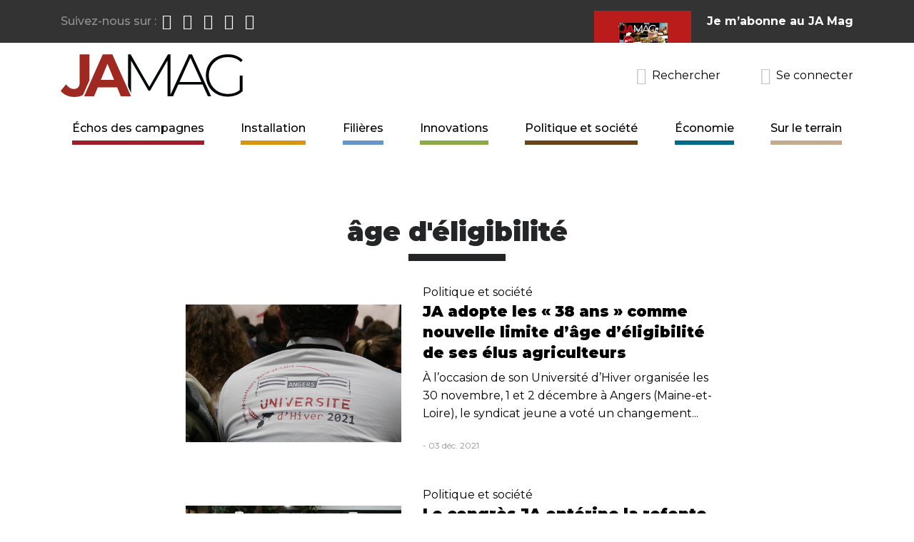

--- FILE ---
content_type: text/html; charset=UTF-8
request_url: https://www.jamag.fr/age-deligibilite
body_size: 10244
content:
<!DOCTYPE html>
<html lang="fr" dir="ltr" prefix="og: https://ogp.me/ns#">
  <head>
    <meta charset="utf-8" />
<meta name="keywords" content="jeunes agriculteurs, syndicat, media, journal syndical, presse agricole, magazine agriculture, actualites syndicales" />
<link rel="canonical" href="https://www.jamag.fr/age-deligibilite" />
<link rel="image_src" href="/profiles/imagospirit/logo.svg" />
<meta name="rights" content="© JA MAG" />
<meta property="og:site_name" content="JA MAG" />
<meta property="og:description" content="JA Mag, le média agricole de référence pour toutes celles et ceux qui s&#039;installent depuis 1949. Edité par Jeunes Agriculteurs." />
<meta property="og:image" content="https://www.jamag.fr/profiles/imagospirit/logo.svg" />
<meta property="og:street_address" content="14 rue la Boétie" />
<meta property="og:locality" content="Paris" />
<meta property="og:postal_code" content="75008" />
<meta property="og:country_name" content="France" />
<meta property="og:phone_number" content="+33142651751" />
<meta name="twitter:site" content="@JAMagMedia" />
<meta name="twitter:site:id" content="1413506541177671681" />
<meta name="twitter:creator:id" content="1413506541177671681" />
<meta name="twitter:creator" content="@JAMagMedia" />
<meta name="twitter:image" content="https://www.jamag.fr/profiles/imagospirit/logo.svg" />
<meta name="Generator" content="Drupal 10 (https://www.drupal.org)" />
<meta name="MobileOptimized" content="width" />
<meta name="HandheldFriendly" content="true" />
<meta name="viewport" content="width=device-width, initial-scale=1.0" />
<link rel="icon" href="/profiles/imagospirit/themes/jamag/favicon.ico" type="image/vnd.microsoft.icon" />

    <title>âge d&#039;éligibilité | JA MAG</title>
    <link rel="apple-touch-icon" sizes="180x180" href="/profiles/imagospirit/themes/jamag/apple-touch-icon.png">
    <link rel="icon" type="image/png" sizes="32x32" href="/profiles/imagospirit/themes/jamag/favicon-32x32.png">
    <link rel="icon" type="image/png" sizes="16x16" href="/profiles/imagospirit/themes/jamag/favicon-16x16.png">
    <link rel="manifest" href="/profiles/imagospirit/themes/jamag/site.webmanifest">
    <link rel="mask-icon" href="/profiles/imagospirit/themes/jamag/safari-pinned-tab.svg" color="#5bbad5">
    <meta name="msapplication-TileColor" content="#393635">
    <meta name="msapplication-config" content="/profiles/imagospirit/themes/jamag/browserconfig.xml">
    <meta name="theme-color" content="#ffffff">
    <link rel="stylesheet" media="all" href="/sites/default/files/css/css_qeu3XgHz5A5IfBwKaYxfmNAdMlPEeytOzXAgynLwFp0.css?delta=0&amp;language=fr&amp;theme=jamag&amp;include=eJxVi0EOwyAMBD-EwpscsYmcmIJYk4TfV2rpoZfVzEiLx01fZ0ytV7EFXw2HZNmjFE5arUNz3cUMbfxiKU5vUqdvhoemCW2Go9N1U6T_H30YGDjoyHEVIlyKm_GzSy6pG97lDzuY" />
<link rel="stylesheet" media="all" href="/sites/default/files/css/css_Zqzg6yY-vNYf9TUHQbDZSCV-52u-Z-U0yGs88-l9rR0.css?delta=1&amp;language=fr&amp;theme=jamag&amp;include=eJxVi0EOwyAMBD-EwpscsYmcmIJYk4TfV2rpoZfVzEiLx01fZ0ytV7EFXw2HZNmjFE5arUNz3cUMbfxiKU5vUqdvhoemCW2Go9N1U6T_H30YGDjoyHEVIlyKm_GzSy6pG97lDzuY" />
<link rel="stylesheet" media="all" href="https://fonts.googleapis.com/css?family=Montserrat:400,400i,500,700,700i,900|Roboto|Libre+Baskerville:700&amp;display=swap" />
<link rel="stylesheet" media="all" href="/sites/default/files/css/css_3xx7ZY1lNQnLobHtQaTj6vkMM46ibqDgOpXALxRn6yg.css?delta=3&amp;language=fr&amp;theme=jamag&amp;include=eJxVi0EOwyAMBD-EwpscsYmcmIJYk4TfV2rpoZfVzEiLx01fZ0ytV7EFXw2HZNmjFE5arUNz3cUMbfxiKU5vUqdvhoemCW2Go9N1U6T_H30YGDjoyHEVIlyKm_GzSy6pG97lDzuY" />
<link rel="stylesheet" media="print" href="/sites/default/files/css/css_kN2h1JhSylpypgnbVDi8c_vWQzuL43FS0OK7Rsu90iA.css?delta=4&amp;language=fr&amp;theme=jamag&amp;include=eJxVi0EOwyAMBD-EwpscsYmcmIJYk4TfV2rpoZfVzEiLx01fZ0ytV7EFXw2HZNmjFE5arUNz3cUMbfxiKU5vUqdvhoemCW2Go9N1U6T_H30YGDjoyHEVIlyKm_GzSy6pG97lDzuY" />

    
  </head>
  <body class="path-taxonomy entity-taxonomy_term-canonical">
        <a href="#main-content" class="visually-hidden focusable skip-link">
      Aller au contenu principal
    </a>

    
      <div class="dialog-off-canvas-main-canvas" data-off-canvas-main-canvas>
    <header role="banner" class="container-full header-wrapper navbar-light navbar-expand-md">
    <section class="d-none d-md-block region-header-top">
    <div class="container d-md-flex justify-content-md-between">
      <section id="block-suiveznous" class="d-flex order-first align-items-center justify-content-center block block-block-content block-block-content9cc45bfa-7c14-44b1-8eef-760a962d77de block-suiveznous">
  
      <h2>Suivez-nous sur :</h2>
    
      
<ul class="field field--name-field-network-link field--type-link navbar-nav flex-row">
      <li><a href="https://www.facebook.com/jamagredaction" class="facebook" target="_blank"><span class="hidden">Page Facebook du JA Mag</span></a></li>
      <li><a href="https://twitter.com/JAMagMedia" class="twitter" target="_blank"><span class="hidden">#jamagmedia Twitter</span></a></li>
      <li><a href="https://www.instagram.com/jamagmedia/" class="instagram" target="_blank"><span class="hidden">Page Instagram du JA Mag</span></a></li>
      <li><a href="https://www.youtube.com/channel/UCfAz2WCNpILHpgcCsan_Ogw" class="youtube" target="_blank"><span class="hidden">Chaîne JA Mag</span></a></li>
      <li><a href="https://open.spotify.com/show/0KelNHrDzgztdCk6zok7kn" class="spotify" target="_blank"><span class="hidden">Station Spotify</span></a></li>
  </ul>

  </section>
<section id="block-subscriptionteaser" class="d-flex order-last align-items-center justify-content-center block block-block-content block-block-content41cf8b48-791b-4b06-b655-cdc0720ef7fa block-subscriptionteaser">
      
<div class="field field--name-field-subscription-img field--type-image">
          <a href="https://jeunes-agriculteurs-2.s2.yapla.com/fr/ja-mag/adhesion/" class="btn text-uppercase"><img loading="lazy" src="/sites/default/files/styles/abonnement_crop_thumbnail/public/upload/blocks/jamag784_p1_couv.png?h=28cfdfdf&amp;itok=9VZPH-L8" width="70" height="97" alt="JA MAG 784 Janvier-Février-Mars 2023" title="JA MAG 784 Janvier-Février-Mars 2023"></a>



  </div>

    
      <h2 class="mb-0"><a href="https://jeunes-agriculteurs-2.s2.yapla.com/fr/ja-mag/adhesion/">Je m’abonne au JA Mag</a></h2>
    
</section>

    </div>
  </section>

  <div class="container d-sm-flex justify-content-sm-between align-items-sm-center">
      <section class="d-flex justify-content-between align-items-center order-first region-header">
    <section id="block-sitebranding" class="block block-system block-system-branding-block block-sitebranding">
  
    
        <a class="logo" href="/" title="Accueil" rel="home">
      <img src="/profiles/imagospirit/logo.svg" alt="Accueil" />
    </a>
      
</section>

    <button class="navbar-toggler toggle-scroll mx-1" type="button" data-toggle="collapse" data-target="#block-main-menu" aria-controls="sidebar-left" aria-expanded="false" aria-label="Toggle navigation"><span class="navbar-toggler-icon"></span><span class="navbar-toggler-text d-none">Menu</span></button>
  </section>

      <section class="d-flex order-last justify-content-end region-header-left">
    <section class="views-exposed-form d-flex align-items-center justify-content-center block block-views block-views-exposed-filter-blocksearch-page-1 block-search" data-drupal-selector="views-exposed-form-search-page-1" id="block-search">
  <button class="search-button p-0 d-flex align-items-center" data-toggle="modal" data-target="#search-modal">
    <span class="icon icon-search"></span>
    <span class="search-label d-none d-md-inline">Rechercher</span>
  </button>
  
  
      <div id="search-modal" class="modal site_modal fade" tabindex="-1" role="dialog" aria-hidden="true">
      <div class="modal-dialog modal-full modal-search p-2" role="document">
        <div class="site_modal-content">
          <div class="site_modal-body">
            <form action="/recherche" method="get" id="views-exposed-form-search-page-1" accept-charset="UTF-8" class="form-search d-flex align-items-center">
  <div class="js-form-item form-item form-type-textfield js-form-type-textfield form-item-fulltext js-form-item-fulltext form-no-label">
        <input placeholder="Rechercher sur le site" data-drupal-selector="edit-fulltext" type="text" id="edit-fulltext" name="fulltext" value="" size="30" maxlength="128" class="form-text" />

        </div>
<div data-drupal-selector="edit-actions" class="form-actions js-form-wrapper form-wrapper" id="edit-actions"><button data-twig-suggestion="button" class="form-submit button js-form-submit" data-drupal-selector="edit-submit-search" type="submit" id="edit-submit-search" value="Rechercher" /> <span class="icon icon-search"></span><span class="d-none">Rechercher</span></button>
</div>


</form>

          </div>
        </div>
      </div>
    </div>
  </section>
<section id="block-ssologinblock" class="block block-yapla-sso block-sso-login-yapla block-ssologinblock">
  
    
      <a href="https://login.yapla.com/oauth2/authorize?redirect_uri=https%3A%2F%2Fwww.jamag.fr%2Fcallback-sso&client_id=210420-010.67d87b3fc3f265.56477682&scope=openid&response_type=code" class="search-button p-0 d-flex align-items-center"><span class="icon icon-user"></span><span class="search-label d-none d-md-inline">Se connecter</span></a>
  </section>

  </section>

  </div>
  
    <section class="region-header-menu">
    <div class="container">
      <nav role="navigation" aria-labelledby="block-main-menu-menu" id="block-main-menu" class="px-1 py-3 p-md-0 navbar-collapse collapse block navbar block-system block-system-menu-blockmain">
            
  <h2 class="visually-hidden" id="block-main-menu-menu">Navigation principale</h2>
  

  <button class="close header-close toggle-scroll d-md-none position-absolute" data-toggle="collapse" data-target="#block-main-menu" aria-label="Close">
    <span aria-hidden="true">×</span>
  </button>
        
              <ul class="nav navbar-nav justify-content-md-between w-100" role="menu" aria-labelledby="dropdownMenu">
                      <li  class="menu-viewechospage-1"><a href="/echos" data-drupal-link-system-path="echos">Échos des campagnes</a></li>
                        <li  class="menu-taxonomy-term-1"><a href="/installation" data-drupal-link-system-path="taxonomy/term/1">Installation</a></li>
                        <li  class="menu-taxonomy-term-2"><a href="/filieres" data-drupal-link-system-path="taxonomy/term/2">Filières</a></li>
                        <li  class="menu-taxonomy-term-3"><a href="/innovations" data-drupal-link-system-path="taxonomy/term/3">Innovations</a></li>
                        <li  class="menu-taxonomy-term-4"><a href="/politique-et-societe" data-drupal-link-system-path="taxonomy/term/4">Politique et société</a></li>
                        <li  class="menu-taxonomy-term-5"><a href="/economie" data-drupal-link-system-path="taxonomy/term/5">Économie</a></li>
                        <li  class="menu-taxonomy-term-6"><a href="/sur-le-terrain" data-drupal-link-system-path="taxonomy/term/6">Sur le terrain</a></li>
              </ul>
  


  </nav>

    </div>
  </section>

</header>

  <div class="container-full">
    <div class="container">
        <section class="region-pagetop">
    <div data-drupal-messages-fallback class="hidden"></div>
<section class="views-element-container text-center py-1 block block-views block-views-blockpublicity-blocks-block-4 block-views-block__publicity-blocks-block-4" id="block-views-block-publicity-blocks-block-4">
  
    
      <div><div class="js-view-dom-id-b485eab929c4bb1a5d4dc083aa7adb3374e591f7e4bb44b10a615a7e0f496c75 views-publicity-blocks views-publicity-blocks-block-4">
  
  
  

  
  
  

  
  
  

  
  

  
  
</div>
</div>

  </section>

  </section>

    </div>
  </div>


<main role="main" class="container-full main-wrapper">
  <div class="container">
    <a id="main-content" tabindex="-1"></a>      <section class="my-3 region-content">
    <section id="block-page-title" class="text-center position-relative block block-core block-page-title-block block-page-title">
  
    
      
  <h1 >âge d'éligibilité</h1>


  </section>
<section id="block-content" class="block block-system block-system-main-block block-content">
  
    
      <div class="views-element-container"><div class="js-view-dom-id-ad85a0c0d5d97d6896fdd33ed72e3c86e9b56652bcd8973291e72918aacad166 views-taxonomy-term-cat-tag views-taxonomy-term-cat-tag-default">
  
  
  

  
  
  

  <div class="row justify-content-center">
          <div class="col-md-8 my-1 views-row"><article class="node-cat-article-4 node row align-items-center justify-content-center node-type-news view-mode-teaser-tag">
  
  

      <div class="teaser-header position-relative col-md-5 pl-md-0 mb-1 mb-md-0">
      
<div class="field field--name-field-illustration field--type-image">
          <a href="/actualites/ja-adopte-les-38-ans-comme-nouvelle-limite-dage-deligibilite-de-ses-elus-agriculteurs" hreflang="fr"><img loading="lazy" src="/sites/default/files/styles/illustration_crop_medium/public/upload/img/ouv-1.jpg?h=e5b4630f&amp;itok=e1QvCd0I" width="510" height="326" alt="JA de dos avec un t-shirt " title="Un participant JA à l&#039;Université d&#039;Hiver 2021" />

</a>

  </div>

      
    </div>
    <div class="teaser-list-content col-md-7">
        
<div class="field field--name-field-cat-article field--type-entity-reference">
        Politique et société
  </div>

      <h3 class="teaser-title"><a href="/actualites/ja-adopte-les-38-ans-comme-nouvelle-limite-dage-deligibilite-de-ses-elus-agriculteurs" rel="bookmark">JA adopte les « 38 ans » comme nouvelle limite d’âge d’éligibilité de ses élus agriculteurs</a></h3>
      
<div class="field field--name-body field--type-text-with-summary">
          <div class="trimmed">À l’occasion de son Université d’Hiver organisée les 30 novembre, 1 et 2 décembre à Angers (Maine-et-Loire), le syndicat jeune a voté un changement...</div>


  </div>

      <div class="teaser-infos mb-1">  
 - 03 déc. 2021</div>
          </div>

</article>
</div>
          <div class="col-md-8 my-1 views-row"><article class="node-cat-article-4 node row align-items-center justify-content-center node-type-news view-mode-teaser-tag">
  
  

      <div class="teaser-header position-relative col-md-5 pl-md-0 mb-1 mb-md-0">
      
<div class="field field--name-field-illustration field--type-image">
          <a href="/actualites/le-congres-ja-enterine-la-refonte-de-lage-limite-deligibilite" hreflang="fr"><img loading="lazy" src="/sites/default/files/styles/illustration_crop_medium/public/upload/img/samuel-congres.jpg?h=27436edc&amp;itok=mawoIoEL" width="510" height="326" alt="Le congrès JA entérine la refonte de l’âge limite d’éligibilité " title="Le congrès JA entérine la refonte de l’âge limite d’éligibilité " />

</a>

  </div>

      
    </div>
    <div class="teaser-list-content col-md-7">
        
<div class="field field--name-field-cat-article field--type-entity-reference">
        Politique et société
  </div>

      <h3 class="teaser-title"><a href="/actualites/le-congres-ja-enterine-la-refonte-de-lage-limite-deligibilite" rel="bookmark">Le congrès JA entérine la refonte de l’âge limite d’éligibilité </a></h3>
      
<div class="field field--name-body field--type-text-with-summary">
          <div class="trimmed">Organisée dans des conditions exceptionnelles le mercredi 2 juin, à distance, la 55 e édition du congrès de Jeunes Agriculteurs a été marquée par le...</div>


  </div>

      <div class="teaser-infos mb-1">  
 - 03 juin. 2021</div>
          </div>

</article>
</div>
  </div>

  
  

  
  

      <footer>
      <div class="js-view-dom-id-9db0456f86c5dc8e909ea99bb87a836c752ba6409cd50f79db8ad68f5c48d8da views-publicity-blocks views-publicity-blocks-block-3">
  
  
  

  
  
  

  
  
  

  
  

  
  
</div>

    </footer>
  
  
</div>
</div>

  </section>

  </section>

  </div>
</main>


<footer class="container-full footer-wrapper pt-1 pb-1">
    <section class="region-footer">
    <div class="container">
      <div class="row">
      <section id="block-newsletter" class="col-md-12 mb-4 block block-block-content block-block-content5c189886-92b6-47fb-9eb9-a401ce0710c7 block-newsletter">
  
  

  <div class="row">
          <div class="col-sm-4 col-lg-2">
        <span class="icon icon-newsletter"></span>
      </div>
      <div class="col-sm-8 col-lg-6 mt-5 mt-sm-2 text-center text-sm-left">
                  <h2>Newsletter</h2>
                
<div class="field field--name-field-blocknewsletter-infos field--type-string">
        Vous souhaitez rester informé des dernières actus ?
  </div>

      </div>
      <div class="col-lg-4 mt-2">
        
<div class="text-center text-lg-right mt-1 field field--name-field-blocknewsletter-link field--type-link">
        <a href="/newsletter" class="btn btn-lg">Oui, s’il vous plait !</a>
  </div>

      </div>
      </div>




</section>
<section id="block-apropos" class="col-md-4 footer-blocks-third block block-block-content block-block-contentfdcdf337-db08-41af-bc1d-f8606623fcaa block-apropos">
  
      <h2>À propos</h2>
    
      
<div class="field field--name-body field--type-text-with-summary">
        <p>JA Mag, le média agricole de référence pour toutes celles et ceux qui s'installent depuis 1949. Edité par Jeunes Agriculteurs.&nbsp;</p>
  </div>

    <div class="logo-footer mt-2">
      <svg xmlns="http://www.w3.org/2000/svg" width="105" height="77" viewBox="0 0 105 77" fill="none"><style>.a{fill:white;}</style><g clip-path="url(#clip0)"><path d="M62.7 7.2L62 7.3C61.5 7.3 61.1 7.3 60.6 7.5 58.2 9.2 55.6 10.6 53.2 12L51.9 12.7C51.3 13.2 50.7 13.5 50 13.8 49.3 14.1 48.6 14.3 48 15 47.3 14.9 46.9 15.2 46.4 15.6L45.9 16.1C32.4 22.6 19.2 30.1 8 36.7L7.5 37C6 37.9 2 40.2-0.1 41.9L0 42 5.1 39.4C5.2 39.3 6.5 38.5 8.4 37.4 12.2 35.2 17.9 31.8 20.8 30.3 26.4 27 32.3 24 37.9 21 44.2 17.7 50.8 14.3 57 10.6L58.6 10.1C59.4 9.4 60.4 8.9 61.3 8.4 61.9 8.1 62.4 7.9 62.8 7.6L62.9 7.5 62.8 7.4C62.7 7.4 62.7 7.3 62.7 7.2V7.1L62.7 7.2Z" class="a"/><path d="M48.4 44.1C44.5 44.5 31.2 47.1 21.4 49 16.7 49.9 12.7 50.7 10.6 51 10.7 51 9.4 50.9 9.4 50.9H9.4L9.4 50.9C9.2 51.1 9.1 51.3 9.2 51.6 9.2 51.8 9.4 52 9.7 52H9.7C10.7 51.8 11.9 51.6 12.8 51.2 19.8 50.2 26.7 48.8 33.3 47.5 38.1 46.6 43.1 45.6 48.1 44.7H48.1L48.5 44.2 48.4 44.1Z" class="a"/><path d="M85.6 75.5C77.8 76.1 70.7 73.4 62.9 73.5 50 70.6 36.2 70 22.4 70 17.6 69.6 13.2 67.7 8.3 67.6 7.1 68.2 5.7 68.4 4.7 67.9 4.3 68.2 3.7 68.6 3.8 69.2 4.3 69.6 4.4 68.4 5 68.6 8.6 68.7 11.9 69.4 15.2 70.1 25.5 71.1 36 71.5 46.3 72.5 53.6 74.6 61.7 74.8 69.5 75.4 72.1 76 74.6 76.9 77.1 77L77.1 76.7C73.8 76.2 70.8 74.9 67.4 74.7 60.3 74.8 53.9 74 47.3 72.3 40.7 71.7 33.9 71 27.4 70.6V70.5C34.1 70.2 41.1 70.7 47.8 71.3 56.8 73.2 66.4 73.7 75.5 75.4 78.8 75.5 81.8 76.5 85.2 76.1 85.4 76.1 85.8 75.8 85.6 75.5ZM8.3 68.3C11.6 68.3 14.5 69.1 17.4 69.8 14.6 69.6 11.4 68.8 8.3 68.3Z" class="a"/><path d="M36.7 32.4C35.2 32.8 35.1 34.7 35.7 36.9L40.1 35.6C39.4 33.4 38.3 31.9 36.7 32.4Z" class="a"/><path d="M66.6 23.6C65.1 24.1 65 26 65.6 28.2L70 26.9C69.3 24.8 68.1 23.2 66.6 23.6Z" class="a"/><path d="M79.9 0L6.9 39.8 9.9 50.1 91.8 34.3 79.9 0ZM29.6 45.1C28.6 45.4 27.5 45.2 26.6 44.7L25.9 42.4 26.4 42.2 26.7 43.2C27 44.3 28.2 45 29.3 44.6 30.5 44.3 31.1 43.1 30.8 42L27.9 32.2C27.8 31.7 27.2 31.3 26.6 31.5L25.9 31.7 25.7 31.1 28 30.5 30.1 29.8 30.4 30.6 29.4 31C29.4 31 29.5 31.1 29.5 31.2L32.1 40.3C32.8 42.3 31.6 44.5 29.6 45.1ZM40.2 42C36.9 42.9 34.9 41 34 38.1 33.1 35.1 34.1 32.4 36.6 31.7 39 31 41.2 32.7 42.1 35.7L35.9 37.6C36.5 39.7 37.7 41.2 39.8 40.6 40.9 40.2 41.6 39 41.6 39L42.8 39.7C42.8 39.6 41.7 41.5 40.2 42ZM49.9 39C47.7 39.7 45.4 38.6 44.9 36.5L43.5 32C43.4 31.5 42.8 31.2 42.2 31.3L41.7 31.5 41.5 30.9 44.7 29.6 44.9 30.7 46.4 35.9C46.8 37.2 48.2 38 49.5 37.6 50.8 37.2 51.5 35.8 51.1 34.5L49.3 28.2 51 27.7C51 27.7 52.8 33.8 52.9 34.1 53.5 36.2 52.2 38.4 49.9 39ZM62.5 35.1L60.6 28.7C60.2 27.5 58.9 26.7 57.6 27.1 56.4 27.4 55.6 28.8 56 30L57.4 34.8C57.5 35.4 58.2 35.7 58.7 35.5L59.3 35.4 59.4 35.9 55 37.2 54.8 36.6 55.3 36.5C55.9 36.3 56.2 35.7 56.1 35.1L54.2 28.9C54.1 28.3 53.5 28 52.9 28.1L52.4 28.3 52.2 27.7 55.1 26.5 55.3 27.6C55.7 26.6 56.5 25.9 57.6 25.6 59.5 25 61.3 26.1 61.9 28L63.8 34.6 62.5 35.1ZM70.1 33.3C66.7 34.2 64.8 32.3 63.9 29.4 63 26.4 64 23.7 66.4 23 68.8 22.3 71.1 24 72 27L65.8 28.9C66.4 31 67.6 32.5 69.7 31.9 70.8 31.5 71.5 30.3 71.5 30.3L72.7 31C72.7 31 71.6 32.8 70.1 33.3ZM78.5 30.8C76.3 31.4 74 30 74 30L74.6 29C74.6 29 76.2 29.8 78.1 29.3 79.2 29 79.9 28.2 79.6 27.4 79 25.2 73.8 27 72.9 23.9 72.5 22.3 73.7 20.9 75.5 20.3 76.6 20 77 20.3 77.8 20.1 78 20 78.1 19.6 78.1 19.6L78.6 19.4 79.5 22.4 78.9 22.5C78.1 21 76.9 20.5 75.8 20.9 74.8 21.2 74 22 74.3 23 75 25.5 80.2 23.2 81.3 26.9 81.8 28.4 80.6 30.1 78.5 30.8Z" class="a"/><path d="M30.5 64.1H28.9C28.5 64.1 28.1 63.8 28.1 63.4 28.1 63 28.5 62.6 28.9 62.6H30.1C32 62.6 33.5 61.3 33.5 59.6 33.5 59 33.3 58.3 32.8 57.8L33.8 56.9 32.7 55.8 31.6 56.9C31.1 56.7 30.7 56.5 30.1 56.5 28.2 56.5 26.7 57.9 26.7 59.6 26.7 60.7 27.4 61.7 28.4 62.2 27.8 62.5 27.3 63 27.3 63.7 27.3 64.3 27.6 64.7 28.2 65.1 27.1 65.5 26.4 66.2 26.4 67 26.4 68.6 28.2 69.4 30.4 69.4 32.6 69.4 34.3 68.2 34.3 66.5 34.3 65.1 33.1 64.1 30.5 64.1ZM28.3 59.7C28.3 58.3 28.8 57.1 30.1 57.1 31.4 57.1 31.9 58.2 31.9 59.7 31.9 61.1 31.4 62.2 30.1 62.2 28.8 62.2 28.3 61.1 28.3 59.7ZM30.4 68.9C28.9 68.9 27.8 68.1 27.8 67.2 27.8 66.2 28.4 65.4 30.4 65.4 32.3 65.4 33 66.2 33 67.2 33 68.1 31.8 68.9 30.4 68.9Z" class="a"/><path d="M42.4 53.8C42 53.8 41.6 54.1 41.6 54.6 41.6 55 41.9 55.4 42.4 55.4 42.8 55.4 43.2 55.1 43.2 54.6 43.2 54.1 42.9 53.8 42.4 53.8Z" class="a"/><path d="M42.2 56.9H40.7V57.4H41.1C41.6 57.4 42.1 57.8 42.1 58.3V64.3C42.1 64.8 41.6 65.2 41.1 65.2H40.7V65.7L43.2 65.7V57.3C43.2 56.8 42.8 56.9 42.2 56.9Z" class="a"/><path d="M51.8 58.3C51.3 56.9 50.1 56.6 49.1 56.6 46.9 56.6 45.1 58.5 45.1 61.5 45.1 63.9 46.5 66 49 66 50.7 66 51.7 64.5 51.7 64.5L51 63.8C51 63.8 50.2 64.6 49 64.6 47.3 64.6 46.5 62.9 46.5 60.9 46.5 58.6 47.8 57.3 49.1 57.3 50.6 57.3 51 58.5 51 58.5 50.9 58.5 51.8 58.3 51.8 58.3Z" class="a"/><path d="M65 64.3V53.2C65 53 64.7 52.6 64.3 52.6 63.8 52.6 63.5 53 63.5 53.2V64.3C63.5 64.8 63.1 65.2 62.5 65.2H62.1V65.7H66.4V65.2H66C65.5 65.2 65 64.8 65 64.3Z" class="a"/><path d="M70.5 56.9H69.8V54.4C69.8 54.1 69.4 53.8 69 53.8 68.6 53.8 68.2 54.2 68.2 54.4V56.9H67.5C67.4 57 67.2 57.2 67.2 57.6 67.2 57.9 67.5 58.3 67.5 58.2H68.2V65.8H69.8V58.2H70.5C70.5 58.2 70.8 57.9 70.8 57.6 70.8 57.2 70.5 56.9 70.5 56.9Z" class="a"/><path d="M75.5 56.6C73.4 56.6 71.9 58.6 71.9 61.3 71.9 64 73.1 66 76.1 66.1 77.7 66.1 78.9 64.9 78.9 64.9L78 64C78 64 77 64.8 76.1 64.8 74.2 64.7 73.6 63.3 73.6 61.4H79.2C79.2 58.6 77.7 56.6 75.5 56.6ZM73.6 60.7C73.6 58.8 74.2 57.2 75.5 57.2 76.9 57.2 77.5 58.8 77.5 60.7H73.6Z" class="a"/><path d="M87 62.5C87 63.7 86 64.7 84.8 64.7 83.6 64.7 82.6 63.7 82.6 62.5V57.8L82.7 56.9 79.8 57.2V57.7H80.2C80.7 57.7 81.2 58.1 81.2 58.6V62.7C81.2 64.6 82.8 66 84.8 66 86.8 66 88.5 64.5 88.5 62.7 88.5 62.4 88.5 56.9 88.5 56.9H87L87 62.5Z" class="a"/><path d="M59.4 62.5C59.4 63.7 58.4 64.7 57.2 64.7 56 64.7 55 63.7 55 62.5V57.8L55.1 56.9 52.2 57.2V57.7H52.6C53.1 57.7 53.5 58.1 53.5 58.6V62.7C53.5 64.6 55.2 66 57.2 66 59.2 66 60.8 64.5 60.8 62.7 60.8 62.4 60.8 56.9 60.8 56.9H59.4V62.5Z" class="a"/><path d="M37.5 57.9V56.9H35.9V64.3C35.9 64.8 35.5 65.2 35 65.2H34.5V65.7H39.2V65.2H38.4C37.9 65.2 37.5 64.8 37.5 64.3V60.6C37.5 58.8 39.4 58 39.4 58L39.7 56.7C39.7 56.7 38.1 56.9 37.5 57.9Z" class="a"/><path d="M92.5 57.9V56.9H90.9V64.3C90.9 64.8 90.5 65.2 90 65.2H89.5V65.7H94.2V65.2H93.4C92.9 65.2 92.5 64.8 92.5 64.3V60.6C92.5 58.8 94.4 58 94.4 58L94.7 56.7C94.7 56.7 93.1 56.9 92.5 57.9Z" class="a"/><path d="M97.6 58.5C97.6 57.6 98.5 57.1 99.5 57.1 100.5 57.1 101.4 57.8 101.6 59.3H102.1V56.6H101.6C101.6 56.6 101.5 56.9 101.2 56.9 100.6 56.9 100.3 56.6 99.3 56.6 97.7 56.6 96.3 57.5 96.3 58.9 96.3 61.8 101 61.5 101 63.5 101 64.2 100.3 64.7 99.3 64.7 97.6 64.7 96.4 63.5 96.4 63.5L95.7 64.2C95.7 64.2 97.3 66 99.2 66 101.1 66 102.6 64.8 102.6 63.4 102.6 60.1 97.6 60.7 97.6 58.5Z" class="a"/><path d="M22 55.3L21.4 53.8C21.3 53.4 21 53.2 20.6 53.2L19.7 55.6C11.5 56.8 6.2 57.6 6 57.6L4.9 65.1 6.1 65.2 7.1 58.8C7.3 58.8 11.9 58.1 19.1 57L16.3 64.3C16.1 64.8 15.7 65.2 15.2 65.2H14.7V65.7H18.4V65.2H18C17.3 65.2 17 64.9 17.2 64.3L17.7 63.1H23.4L24.4 65.7H26.1L22.5 56.6C48 52.8 96.9 45.5 105 44.3V43C105 43 50 51.2 22 55.3ZM22.9 61.8H18.2L20.6 55.8 21 56.8 22.9 61.8Z" class="a"/></g><defs><clipPath><rect width="105" height="77" class="a"/></clipPath></defs></svg>
    </div>
  </section>
<section id="block-coordonnees" class="col-md-4 footer-blocks-third pl-md-2 pl-xl-6 block block-block-content block-block-content785cf16c-44f2-436f-a780-9afa89531afd block-coordonnees">
  
      <h2>Coordonnées</h2>
    
      
<div class="field field--name-body field--type-text-with-summary">
        <p>29 rue d’Astorg<br>75 008 PARIS<br>Tél. 01 42 65 17 51</p>
  </div>

<ul class="field navbar-nav field--name-field-basic-link field--type-link">
      <li><a href="https://goo.gl/maps/pqaSaNLknLthAqav7">Plan d’accès</a></li>
      <li><a href="/contactez-nous">Nous écrire</a></li>
  </ul>

  </section>
<nav role="navigation" aria-labelledby="block-menu-footer-menu" id="block-menu-footer" class="col-md-4 footer-blocks-third pl-md-2 pl-xl-6 block block-system block-system-menu-blockfooter">
      
  <h2 id="block-menu-footer-menu">Plus d&#039;infos</h2>
  

        
              <ul class="navbar-nav">
              <li>
        <a href="/mentions-legales" data-drupal-link-system-path="node/3">Mentions légales</a>
              </li>
          <li>
        <a href="/politique-de-confidentialite" data-drupal-link-system-path="node/4">Politique de confidentialité</a>
              </li>
          <li>
        <a href="/conditions-generales-de-vente" data-drupal-link-system-path="node/64">Conditions générales de vente</a>
              </li>
          <li>
        <a href="/rss.xml" data-drupal-link-system-path="rss.xml">Flux RSS</a>
              </li>
          <li>
        <a href="/sitemap" data-drupal-link-system-path="sitemap">Plan du site</a>
              </li>
        </ul>
  


  </nav>
<section id="block-copyright" class="col-md-12 text-center block block-imagocustom block-copyright-block block-copyright">
  
    
      <p>JA MAG&nbsp;©&nbsp;2026 -&nbsp;Réalisation&nbsp;:&nbsp;<a href="http://www.imagospirit.com" target="_blank">Imagospirit</a></p>
  </section>

      </div>
    </div>
  </section>

</footer>

<div id="blueimp-gallery" class="blueimp-gallery blueimp-gallery-controls">
  <div class="slides"></div>
  <h3 class="title"></h3>
  <a class="prev">‹</a>
  <a class="next">›</a>
  <a class="close">×</a>
  <a class="play-pause invisible"></a>
  <ol class="indicator"></ol>
</div>

  </div>

    

    <script type="application/json" data-drupal-selector="drupal-settings-json">{"path":{"baseUrl":"\/","pathPrefix":"","currentPath":"taxonomy\/term\/510","currentPathIsAdmin":false,"isFront":false,"currentLanguage":"fr"},"pluralDelimiter":"\u0003","suppressDeprecationErrors":true,"data":{"extlink":{"extTarget":true,"extTargetAppendNewWindowDisplay":true,"extTargetAppendNewWindowLabel":"(opens in a new window)","extTargetNoOverride":true,"extNofollow":false,"extTitleNoOverride":false,"extNoreferrer":false,"extFollowNoOverride":false,"extClass":"0","extLabel":"(le lien est externe)","extImgClass":false,"extSubdomains":false,"extExclude":"login\\.yapla\\.com","extInclude":"(\\.pdf)|(\\.xml)","extCssExclude":"","extCssInclude":"","extCssExplicit":"","extAlert":false,"extAlertText":"Ce lien vous dirige vers un site externe. Nous ne sommes pas responsables de son contenu.","extHideIcons":false,"mailtoClass":"0","telClass":"0","mailtoLabel":"(link sends email)","telLabel":"(link is a phone number)","extUseFontAwesome":false,"extIconPlacement":"before","extPreventOrphan":false,"extFaLinkClasses":"fa fa-external-link","extFaMailtoClasses":"fa fa-envelope-o","extAdditionalLinkClasses":"","extAdditionalMailtoClasses":"","extAdditionalTelClasses":"","extFaTelClasses":"fa fa-phone","allowedDomains":[],"extExcludeNoreferrer":""}},"ajaxTrustedUrl":{"\/recherche":true},"user":{"uid":0,"permissionsHash":"e9e9172863030df341c3af41c7a9692e0c7d42e9f8c56786b6f96270cacf21da"}}</script>
<script src="/sites/default/files/js/js_3esohZCO_Pb0fbpPPkzNZd3j5pGPx5yWqo7p0Y1evCc.js?scope=footer&amp;delta=0&amp;language=fr&amp;theme=jamag&amp;include=eJxVi0EOgCAMBD9k5E01FFJchbQlgd97EA_eZiYZHg65zxC1N8LOr26FLsqBqi060FmulglgnV-s1c2V2vIEHgaJrCuUbi5JOP4_8wm2B2SEL5I"></script>

    <!-- cookie & privacy consent - https://discre.to -->
    <script>
      window.discretoConf="/profiles/imagospirit/themes/jamag/assets/discreto/config.json";
      window.discretoLocale={
        fr: {
          msg: {
            choose: "<p>Acceptez les conditions du service {title} pour afficher la vidéo</p>",
            block: "<p>Actuellement vous n'avez pas autorisé l'affichage des vidéos {title}</p>"
          }
        }
      };
      (function(d,i,s,c,o){c=d.getElementsByTagName(i)[0];o=d.createElement(i);o.async=true;o.src=s;c.parentNode.insertBefore(o,c)})(document,'script','//repo.discre.to/latest/discreto.min.js')
    </script>
    <!-- Matomo -->
    <script>
      var _paq = window._paq = window._paq || [];
      /* tracker methods like "setCustomDimension" should be called before "trackPageView" */
      _paq.push(['trackPageView']);
      _paq.push(['enableLinkTracking']);
      (function() {
        var u="https://stats.imagospirit.com/";
        _paq.push(['setTrackerUrl', u+'matomo.php']);
        _paq.push(['setSiteId', '30']);
        var d=document, g=d.createElement('script'), s=d.getElementsByTagName('script')[0];
        g.async=true; g.src=u+'matomo.js'; s.parentNode.insertBefore(g,s);
      })();
    </script>
    <!-- End Matomo Code -->
    <!-- Matomo Tag Manager -->
    <script>
      var _mtm = window._mtm = window._mtm || [];
      _mtm.push({'mtm.startTime': (new Date().getTime()), 'event': 'mtm.Start'});
      (function() {
        var d=document, g=d.createElement('script'), s=d.getElementsByTagName('script')[0];
        g.async=true; g.src='https://stats.imagospirit.com/js/container_Ne1dZcS1.js'; s.parentNode.insertBefore(g,s);
      })();
    </script>
    <!-- End Matomo Tag Manager -->
  </body>
</html>
